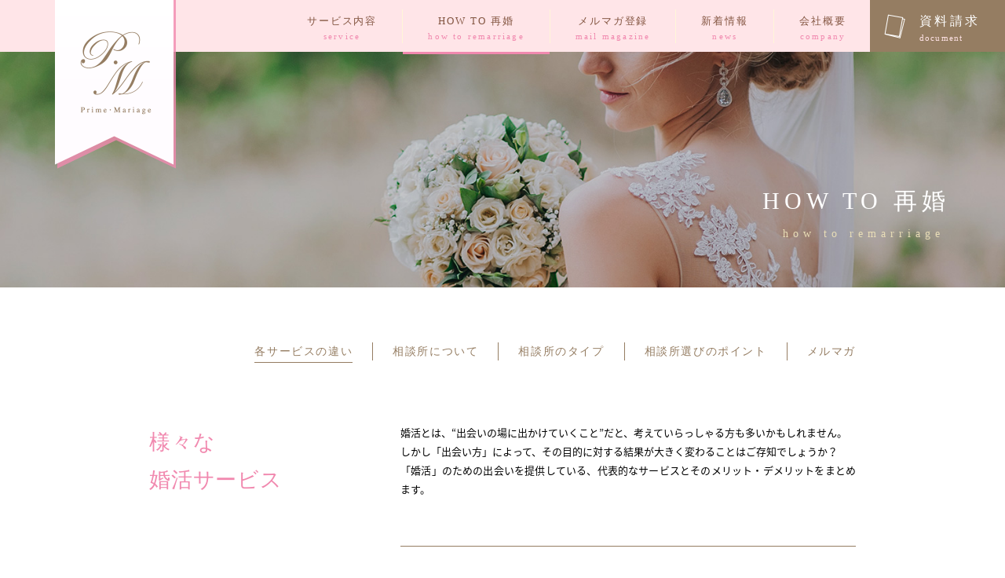

--- FILE ---
content_type: text/html
request_url: http://prime-mariage.jp/how/
body_size: 12877
content:
<!doctype html>
<html>
<head>
<meta http-equiv="Content-Type" content="text/html; charset=utf-8" />

<meta name="keywords" content="Prime Mariage,プリムマリアージュ">
<meta name="description" content="Prime・Mariage（プリム・マリアージュ）は、東京・表参道の再婚専門結婚相談所。
夫婦問題研究家の岡野あつこが、あなたの再婚をプロデュース。
バツイチ・子持ちでも大丈夫。再婚専門ならではのサービスで婚活をサポートします。
婚活パーティーやイベント情報をはじめ、岡野あつこがお届けするメールマガジン「再婚の心構え」を配信してます。あなたも再婚の一歩を踏み出しましょう。">
<meta name="viewport" content="width=device-width,initial-scale=1.0,user-scalable=no">

<meta property="og:image" content="http://www.prime-mariage.jp/img/ogp.jpg" />
<meta property="og:title" content="Prime Mariage | 東京・表参道の再婚専門結婚相談所プリムマリアージュ">
<meta property="og:description" content="Prime・Mariage（プリム・マリアージュ）は、東京・表参道の再婚専門結婚相談所。
夫婦問題研究家の岡野あつこが、あなたの再婚をプロデュース。">
<meta property="og:url" content="http://www.prime-mariage.jp/" />
<meta property="og:site_name" content="Prime Mariage" />
<meta property="og:type" content="website" />

<title>Prime Mariage | 東京・表参道の再婚専門結婚相談所プリムマリアージュ</title>

<link rel="shortcut icon" href="/img/favicon.ico">

<link rel="stylesheet" type="text/css" href="/css/reset.css">
<link rel="stylesheet" type="text/css" href="/css/common.css">
<link rel="stylesheet" media="only screen and (max-width: 768px)" href="/css/m_common.css">
<link rel="stylesheet" type="text/css" href="css/style.css">
<link rel="stylesheet" media="only screen and (max-width: 768px)" href="css/m_style.css">

<!--common-->
<!--[if lt IE 9]><script src="/libs/html5.js"></script><![endif]-->
<script src="/libs/jquery.js"></script>
<script src="/js/common.js"></script>
<script src="/js/ga.js"></script>
<!--sandbox-->
<link href="/libs/sandbox/css/animsition.min.css" rel="stylesheet">
<script src="/libs/sandbox/js/animsition.min.js"></script>

</head>

<body id="howto">
	<div id="allWrap">

		<p id="spMenu" class="onlySP">
			<a class="menu-trigger">
				<span></span>
				<span></span>
				<span></span>
			</a>
		</p>
		<h1><a href="/"><img src="/img/logo.png" alt="Prime Mariage プリム・マリアージュ" class="size"></a></h1>
		<section id="navWrap">
			<ul id="gNav">
				<li id="navSer"><a href="/service/">サービス内容<br><span>service</span></a></li>
				<li id="navHow"><a href="/how/">HOW TO 再婚<br><span>how to remarriage</span></a></li>
				<li id="navMail"><a href="/how/mail.php">メルマガ登録<br><span>mail magazine</span></a></li>
				<li id="newsLiX"><a href="/info/">新着情報<br><span>news</span></a>
					<ul id="newsNav">
						<li id="newsNavTop"><a href="/news/">NEWS</a></li>
						<li><a href="/blog/">BLOG</a></li>
					</ul>
				</li>
				<li id="navCom" class="lastC"><a href="/company/">会社概要<br><span>company</span></a></li>
			</ul>
		</section>
		<p id="documentBtn" class="mincyo"><a href="/lp2/">資料請求<br><span>document</span></a></p>
		
		<section id="ptl">
			<h2>HOW TO 再婚<br><span>how to remarriage</span></h2>
		</section>
		
		<section id="conWrap">
		
			<section class="whiteBg">
				<div class="conInner clearH">
				
					<div class="clearH">
						<ul id="subNav" class="clearH">
							<li class="current"><a href="index.php">各サービスの違い</a></li>
							<li class=""><a href="soudansho.php">相談所について</a></li>
							<li class=""><a href="type.php">相談所のタイプ</a></li>
							<li class=""><a href="point.php">相談所選びのポイント</a></li>
							<li class="lastC"><a href="mail.php">メルマガ</a></li>
						</ul>
					</div>
				
					<div class="conInLeft">
						<h3>様々な<br class="onlyPC">婚活サービス</h3>
					</div>
					<div class="conInRight">
						<p>婚活とは、“出会いの場に出かけていくこと”だと、考えていらっしゃる方も多いかもしれません。<br>
しかし「出会い方」によって、その目的に対する結果が大きく変わることはご存知でしょうか？<br>
「婚活」のための出会いを提供している、代表的なサービスとそのメリット・デメリットをまとめます。
</p>
						
						<div class="contentsBlock">
							<p class="stl">結婚相談所</p>
							<p class="">結婚相談所は出会いを提供することだけでなく、その後のお見合い、交際、成婚までをトータルでサポートしています。また、結婚相談所は結婚という大きなイベントまでサポートするために、会員が独身か、会員の職業、（特に男性会員）の年収はどのくらいかなどのその人に関する情報確認を徹底しています。そのため、出会う相手の身分が保証されているので安心して交際→成婚と進めていくことができるという特徴があります。<br>
アドバイザーが付いて成婚までサポートしてくれるので、１年以内の成婚率は他のタイプと比べて高めです。できるだけ早く結婚をしたいという方向けなのが結婚相談所です。サポートが厚い分、料金は高めに設定されていますが、その分、登録している会員の結婚に対する思いが強いと言えるでしょう。<br>
また会員の職業（医師・弁護士・自衛官等）や年収などで入会条件を厳しく設定されているところもあります。入会会員が限定されるということは、それだけ意識が高く、希望条件が絞られているので成婚率は高めです。結婚において明確なニーズがある場合は、一度覗いてみましょう。
</p>
							<p class="merit">◯ メリット</p>
							<ul class="meritUl">
								<li>結婚を真剣に考えている人が多い</li>
								<li>厳しい審査基準や、証明書などの提出があるため身元が保証されていて、会う前にそのような情報入手が可能。</li>
								<li>普段の生活では出会えない人とも出会える可能性もある。</li>
								<li>カウンセラー（仲人）が間に入るため、トラブルが少ない。</li>
							</ul>

							<p class="merit">✕ デメリット</p>
							<ul class="meritUl">
								<li>会費が高い（成婚料があるのは、成婚を重視しているからこその料金体系とも考えられる）。</li>
								<li>カウンセラー（仲人）が間に入るため、自分を貫きたい人は難しい。</li>
							</ul>
							<p class="textR"><a href="soudansho.php">もっと詳しく見る></a></p>
							
						</div>
						
						<div class="contentsBlock">
							<p class="stl">結婚情報サービス</p>
							<p class="">全体的に会員数が多く、会員が年齢や趣味など登録したデータから自分の条件に合った相手を見つけます。<br>
多くのところは身分証明書の提出を義務付けており、カウンセラーがいるところもありますが、カウンセラーがいない場合は、費用は結婚相談所より抑えられています。<br>
また性格分析や、独自の診断ツールを使ってマッチングさせる仕組みもあります。
</p>
							<p class="merit">◯ メリット</p>
							<ul class="meritUl">
								<li>会員数が多く、真剣に婚活している人が多い。</li>
								<li>ネットで24時間お相手を検索することができる。</li>
								<li>身分証明書を提出するので、身元が安心。</li>
							</ul>

							<p class="merit">✕ デメリット</p>
							<ul class="meritUl">
								<li>お見合い相手を自分で検索する必要がある。</li>
								<li>自分でやることが多く、ある程度積極的にならないと出会えない。</li>
								<li>居住地域によっては登録会員数が少ない（大都市に偏っている傾向がある）。</li>
								<li>料金体系を把握しないと、思っていた以上に費用がかかる場合もある。</li>
							</ul>
						</div>
						
						<div class="contentsBlock">
							<p class="stl">婚活サイト</p>
							<p class="">費用が安く、お手軽に入会ができるため会員数が多いのが特徴です。<br>
しかし一方、どれだけ真剣に結婚を考えているのかは不明瞭な一面もあります。<br>
婚活パーティのようなイベント企画などもありますので、まずは婚活の雰囲気を体感してみたいという方や、それほど結婚に急いではいないけれど、新しい出会いをもたらしたい、いつかは結婚したいと考えている人向きと言えるかもしれません。
</p>
							<p class="merit">◯ メリット</p>
							<ul class="meritUl">
								<li>会員数が多い。</li>
								<li>会費が安い。</li>
								<li>会員になるまでの審査が少なく、気軽に会員になれる。</li>
							</ul>

							<p class="merit">✕ デメリット</p>
							<ul class="meritUl">
								<li>本人確認を徹底していないところもあり、出会い系サイトと勘違いしている登録者もいる。</li>
								<li>サクラや勧誘目的の登録者も多く見られ、トラブルに巻き込まれる可能性もある。</li>
								<li>サイトによって登録している年齢層が異なるので、自分の対象となる相手がいるか事前リサーチが必要。</li>
							</ul>
						</div>


					</div>
					
				</div>
			</section>

		</section><!--/conWrap-->

		<footer>
			<div class="conInner clearH">
				<img src="/img/logo2.png" alt="">
				<div class="conInRight">
					<p id="comNname">Prime Mariage</p>
					<p>東京都渋谷区神宮前4-3-15 　<br class="onlySP">東京セントラル420</p><p id="mapLink"><a href="/company/company.php#map">アクセスマップ</a></p>
					<p id="tel"><a href="tel:03-5413-8022" onClick="goog_report_conversion('tel:03-5413-8022');">03-5413-8022</p><p id="contactLink"><a href="/info/contact01/">メールでお問い合わせ</a></p><p id="membershipLink"><a href="/membership/">会員規約</a></p>
					<p id="copyR">&copy;Prime Mariage All Right Reserved.</p>
				</div>
				<p id="pagetop"><a href="#"><img src="/img/pagetop.png" alt="ページの先頭へ" class="size"></a></p>
			</div>				
		</footer>
	</div>

<!-- Google Code for 10&#26376;&#20877;&#23130;&#23554;&#29992;&#38651;&#35441;CV Conversion Page
In your html page, add the snippet and call
goog_report_conversion when someone clicks on the
phone number link or button. -->
<script type="text/javascript">
  /* <![CDATA[ */
  goog_snippet_vars = function() {
    var w = window;
    w.google_conversion_id = 881638400;
    w.google_conversion_label = "C15JCNyArWoQgPiypAM";
    w.google_remarketing_only = false;
  }
  // DO NOT CHANGE THE CODE BELOW.
  goog_report_conversion = function(url) {
    goog_snippet_vars();
    window.google_conversion_format = "3";
    var opt = new Object();
    opt.onload_callback = function() {
    if (typeof(url) != 'undefined') {
      window.location = url;
    }
  }
  var conv_handler = window['google_trackConversion'];
  if (typeof(conv_handler) == 'function') {
    conv_handler(opt);
  }
}
/* ]]> */
</script>
<script type="text/javascript"
  src="//www.googleadservices.com/pagead/conversion_async.js">
</script>

<!-- Google Code for 10&#26376;&#20877;&#23130;&#23554;&#29992; -->
<!-- Remarketing tags may not be associated with personally identifiable information or placed on pages related to sensitive categories. For instructions on adding this tag and more information on the above requirements, read the setup guide: google.com/ads/remarketingsetup -->
<script type="text/javascript">
/* <![CDATA[ */
var google_conversion_id = 881638400;
var google_conversion_label = "-3b1CJDFpWoQgPiypAM";
var google_custom_params = window.google_tag_params;
var google_remarketing_only = true;
/* ]]> */
</script>
<script type="text/javascript" src="//www.googleadservices.com/pagead/conversion.js">
</script>
<noscript>
<div style="display:inline;">
<img height="1" width="1" style="border-style:none;" alt="" src="//googleads.g.doubleclick.net/pagead/viewthroughconversion/881638400/?value=1.00&amp;currency_code=JPY&amp;label=-3b1CJDFpWoQgPiypAM&amp;guid=ON&amp;script=0"/>
</div>
</noscript>

</body>
</html>


--- FILE ---
content_type: text/css
request_url: http://prime-mariage.jp/css/reset.css
body_size: 1663
content:
html, body, div, span, applet, object, iframe,
h1, h2, h3, h4, h5, h6, p, blockquote, pre,
a, abbr, acronym, address, big, cite, code,
del, dfn, em, img, ins, kbd, q, s, samp,
small, strike, strong, sub, sup, tt, var,
b, u, i, center,
dl, dt, dd, ol, ul, li,
fieldset, form, label, legend,
table, caption, tbody, tfoot, thead, tr, th, td,
article, aside, canvas, details, embed,
figure, figcaption, footer, header, hgroup,
menu, nav, output, ruby, section, summary,
time, mark, audio, video {
margin: 0;
padding: 0;
border: 0;
font-size: 100%;
font: inherit;
vertical-align: baseline;
}
/* HTML5 display-role reset for older browsers */
article, aside, details, figcaption, figure,
footer, header, hgroup, menu, nav, section {
display: block;
}
body {
line-height: 1;
}
ol, ul {
list-style: none;
}
blockquote, q {
quotes: none;
}
blockquote:before, blockquote:after,
q:before, q:after {
content: '';
content: none;
}
table {
border-collapse: collapse;
border-spacing: 0;
}

/*add*/

/*float*/
.right{float:right;}
.left{float:left;}
.clear{clear:both; font-size:0; line-height: 0; height: 0;}
.textR{text-align:right;}
.textL{text-align:left;}
.center{text-align:center;}


/*---- float hack start
_______________________________________*/
.clearH:after {content: "."; display: block; height: 0; clear: both; visibility: hidden;}
.clearH{ /*--IE用--*/
zoom:1;/*for IE 5.5-7*/
display: inline-table;}

/* Hides from IE-mac \*/
* html clearH {height: 1%;}
.clearH{display: block;}

/* End hide from IE-mac */
/*---- float hack end ----*/


input[type="button"],input[type="submit"] {
    -webkit-appearance: none;
    border-radius: 0;
  }

th{text-align:left;}



--- FILE ---
content_type: text/css
request_url: http://prime-mariage.jp/css/common.css
body_size: 6911
content:
@import url(http://fonts.googleapis.com/earlyaccess/notosansjapanese.css);

body{font-family:'Noto Sans Japanese','ヒラギノ角ゴシック Pro', 'Hiragino Kaku Gothic Pro', メイリオ, Meiryo, Osaka, 'ＭＳ Ｐゴシック', 'MS PGothic', sans-serif;color:#000;line-height:1.4em;}

.gothic{font-family:'Noto Sans Japanese', 'ヒラギノ角ゴシック Pro', 'Hiragino Kaku Gothic Pro', メイリオ, Meiryo, Osaka, 'ＭＳ Ｐゴシック', 'MS PGothic', sans-serif;}
.mincyo{font-family: 'Adobe Garamond Pro','A-OTF A1明朝 Std','A-OTF A1 Mincho Std','ヒラギノ明朝 ProN W3', 'Hiragino Mincho ProN', "ＭＳ Ｐ明朝", "ＭＳ 明朝", serif;}

body,html{margin:0;height:100%;background:#fff;}

/*body{background:#f4f4f4;}*/

p{line-height:1.9em;font-size:13px;color:#000;text-align:justify;}
a{color:#000;text-decoration:none;transition:all .3s ease;}
a:hover{}
a.uL{}

p a{text-decoration:underline;}

strong{font-weight:bold;}
img.size{width:100%;}
.anime{transition: all 0.3s ease-out;}

.onlySP{display:none;}

.aka{color:#f00;/*display:inline !important;border:none !important;*/}

.noMagin{margin:0 !important;}

p.mT1{margin-top:2em;}
	
/*nav*/
	#allWrap{height:100%;}
	#navWrap{width:100%;background-color: rgba(241,137,175,0.9);background-color: rgba(239,175,202,0.9);background-color: rgba(255,227,230,0.9);height:66px;position:fixed;top:0;z-index:99;text-align:center;font-family: 'Adobe Garamond Pro','A-OTF A1明朝 Std','A-OTF A1 Mincho Std','ヒラギノ明朝 ProN W3', 'Hiragino Mincho ProN', "ＭＳ Ｐ明朝", "ＭＳ 明朝", serif;}

	h1{position:fixed;top:0;left:70px;width:154px;z-index:102;}

	/*gnav*/
		#navWrap ul#gNav{position:absolute;top:12px;right:170px;}
		#navWrap ul#gNav>li{float:left;padding:5px 0 3px;border-right:1px solid #FFF6D9;height:35px;}
		#navWrap ul#gNav>li.lastC{border:none;}
		#navWrap ul#gNav>li>a{letter-spacing:0.1em;display:block;line-height:1.5em;transition:0.2s;color:#835541;position:relative;font-size:13px;letter-spacing:0.15em;padding:0 32px;}
		#navWrap ul#gNav>li>a span{color:#F189AF;font-size:11px;letter-spacing:0.2em;}
		
		#documentBtn{position:fixed;right:0;top:0;text-align:left;z-index:99;}
		#documentBtn a{background:#957D62 url("../img/document.png") no-repeat left 18px center;background-size:27px;display:block;height:49px;padding:17px 32px 0 63px;font-size:16px;color:#fff;letter-spacing:0.2em;line-height:1.3em;text-decoration:none;}
		#documentBtn a:hover{background-color:#F189AF;}
		#documentBtn a span{font-size:11px;letter-spacing:0.1em;color:#ffe3e6;}
		
		#navWrap ul#gNav>li>a:after {
		content: '';
		position: absolute;
		top:49px;
		left: 0;
		width: 100%;
		height:3px;
		transform: scaleX(0);
		background-color: #F189AF;
		transition: all .3s ease;
	  }
	  
		#navWrap ul#gNav>li>a:hover:after {
		transform: scaleX(1);
		}
		
			
		/*現在地*/
		#company #navWrap ul#gNav>li#navCom>a:after,
		#service #navWrap ul#gNav>li#navSer>a:after,
		#howto #navWrap ul#gNav>li#navHow>a:after,
		#mail #navWrap ul#gNav>li#navMail>a:after
		
		
		{
		transform: scaleX(1);
		}

			
		/*newsNAv*/
		#newsNav{display:none;}
		
		#newsNav{background:#FFF6D9;margin-top:11px;font-size:12px;padding:5px;}
		#newsNav li a{padding:7px 0;display:block;display:inline-block;}
		#newsNav li a:hover{color:#937C61;}
		#newsNavTop a{border-bottom:1px solid #fff;}

/*pagetitle*/
	#ptl{width:100%;height:300px;background:url("../img/bg_ptl.jpg") no-repeat center top;background-size:cover;margin-top:66px;position:relative;}
	#ptl h2{position:absolute;bottom:50px;right:70px;color:#fff;font-size:30px;line-height:1.2em;letter-spacing:0.2em;text-align:right;
	font-family: 'Adobe Garamond Pro','A-OTF A1明朝 Std','A-OTF A1 Mincho Std','ヒラギノ明朝 ProN W3', 'Hiragino Mincho ProN', "ＭＳ Ｐ明朝", "ＭＳ 明朝", serif;}

	#ptl h2 span{color:#E9DEB7;font-size:14px;margin-right:7px;}
	


/*contents*/
	.whiteBg{background:#fff;padding:70px 0;}
	.grayBg{background:#f4f4f4;padding:70px 0;}
	
	div.conInner{width:900px;margin:0 auto;position:relative;}
	footer div.conInner{position:static;}
	
	/*subNav*/
		#subNav{float:right;margin-bottom:80px;}
		#subNav li{float:left;margin-left:0;letter-spacing:0.1em;border-right:1px solid #957D62;padding:0 25px;
		font-family: 'Adobe Garamond Pro','A-OTF A1明朝 Std','A-OTF A1 Mincho Std','ヒラギノ明朝 ProN W3', 'Hiragino Mincho ProN', "ＭＳ Ｐ明朝", "ＭＳ 明朝", serif;}
		#subNav li.lastC{border:none;padding-right:0;}
		
		#subNav li a{color:#957D62;padding:0 0 6px;border-bottom:1px #fff solid;font-size:14px;}
		#subNav li.lastC a{padding-right:0;}
		
		#subNav li.current a,#subNav li a:hover{border-bottom:1px #957D62 solid;}





	h3{font-size:27px;color:#957D62;color:#F189AF;line-height:1.8em;letter-spacing:0.03em;
	font-family: 'Adobe Garamond Pro','A-OTF A1明朝 Std','A-OTF A1 Mincho Std','ヒラギノ明朝 ProN W3', 'Hiragino Mincho ProN', "ＭＳ Ｐ明朝", "ＭＳ 明朝", serif;}
	div.conInLeft{float:left;width:320px;}
	div.conInRight{float:right;width:580px;}
	div.conInRight p.stl{font-size:20px;line-height:1.8em;letter-spacing:0.01em;margin-bottom:10px;font-weight:bold;}
	div.conInRight p.stlG{margin-bottom:20px;color:#979797;}
	
	
	div.contentsBlock{border-top:1px solid #957D62;margin-top:60px;padding-top:60px;}
	
	
	
	h3.nowrap{width:100%;float:none;margin-bottom:1em;}
	.column3 div{width:280px;float:left;margin:0 30px 0 0;position:relative;}
	.column3 div.lastC{margin:0 0 0 0;}
	.column3 div h4{position:absolute;top:115px;line-height:1.6em;color:#fff;font-size:18px;text-align:center;width:100%;margin-left:2px;text-shadowx:#888 1px 1px 2px;letter-spacing:0.03em;}
	.column3 div h4.height1{top:130px;}
	.column3 div p{margin:12px 10px ;}
	
	.column3 div p.heightAd{height:7em;}
	
	.btn1{background:#466297;color:#fff;padding:10px;text-align:center;display:block;box-shadow:#ccc 3px 3px 0;position:relative;top:0;left:0;text-decoration:none;transition:0.3s;}
	.btn1:hover{background:#957D62;top:3px;left:3px;box-shadow:none;}
	
	.btnBig{font-size:17px;padding:18px 10px !important;}


	
	/*voice*/
		#voice div.conInner{position:relative;}
		div.voiceLeft{float:left;width:225px;}
		div.conInRight p.user{font-size:16px;color:#957D62;margin-top:20px;letter-spacing:0.1em;}
		div.conInRight p.btn {width:150px;position:absolute;right:0;bottom:15px;}
	
	p.caption{margin-top:20px;font-size:12px;}
	
/*footer*/
	footer{width:100%;background-color: rgba(239,175,202,1);background:#957D62;top:0;z-index:99;position:relative;padding:40px 0;}
	footer img{width:90px;float:left;margin-bottom:10px;}
	footer p{color:#fff;float:left;margin-right:30px;}	
	footer p#comNname{color:#E9DEB7;font-size:18px;letter-spacing:0.03em;float:none;}	
	footer p#mapLink,footer p#membershipLink{float:none;}	
	footer p a{color:#fff;}	
	footer p#copyR{font-size:11px;margin-top:10px;}	
	#pagetop{position:absolute;right:20px;width:33px;}



--- FILE ---
content_type: text/css
request_url: http://prime-mariage.jp/how/css/style.css
body_size: 978
content:
/*メルマガ*/
p.mailM{background:#F7F5F2;padding:30px;margin-bottom:50px;}
p.mailM strong{font-size:15px;}

p.tourokuwo{font-size:15px;margin-bottom:15px;}


/*各サービス*/
p.merit{color:#F189AF;font-size:16px;border-bottom:1px dotted #F189AF;margin:30px 20px 0;padding-bottom:5px;}
ul.meritUl{font-size:14px;margin-left:25px;list-style:disc outside;margin:0 20px 30px 45px;}
ul.meritUl li{margin-top:15px;}


/*について*/
p.merit2{color:#F189AF;font-size:16px;border-bottom:1px dotted #F189AF;margin:30px 0 10px;padding-bottom:5px;}

/*料金表*/
#priceChart{border-spacing:2px;border-collapse: separate;width:100%;font-size:13px;background:#ccc;}
#priceChart td,#priceChart th{background:#fff;padding:18px 10px;text-align:center; vertical-align:middle;}
#priceChart th{font-size:14px;letter-spacing:0.05em;background:#466297;color:#fff;}
#priceChart td.blank{background:#f4f4f4;}

tr.yearPrice td{color:#957D62;}

#priceChart td.cate{background:#777;color:#fff;}


--- FILE ---
content_type: text/css
request_url: http://prime-mariage.jp/css/m_common.css
body_size: 5214
content:
/*common*/

.onlyPC{display:none;}
.onlySP{display:block;}

img{width:100%;}


/*spMenu*/
	.menu-trigger,
	.menu-trigger span {
		display: inline-block;
		transition: all .4s;
		box-sizing: border-box;
	}
	.menu-trigger {
		position: relative;
		width: 22px;
		height: 20px;
	}
	.menu-trigger span {
		position: absolute;
		left: 0;
		width: 100%;
		height: 2px;
		background-color: #F189AF;
		border-radius: 0px;
	}
	.menu-trigger span:nth-of-type(1) {
		top: 0;
	}
	.menu-trigger span:nth-of-type(2) {
		top: 9px;
	}
	.menu-trigger span:nth-of-type(3) {
		bottom: 0;
	}
	
	/*spMenu active*/
		.menu-trigger.active span:nth-of-type(1) {
			-webkit-transform: translateY(17px) rotate(-45deg);
			transform: translateY(10px) rotate(-45deg); 
		}
		.menu-trigger.active span:nth-of-type(2) {
			opacity: 0;
		}
		.menu-trigger.active span:nth-of-type(3) {
			-webkit-transform: translateY(-8px) rotate(45deg);
			transform: translateY(-8px) rotate(45deg);
		}
	
		.menu-trigger.active span{
		}

	
	
	#spMenu{position:fixed;top:10px;right:10px;z-index:101;}




/*nav*/
	/*表示切り替え*/
		#gNav{transition:0.3s;opacity:0;visibility:hidden;}
		section.spMenuOpen #gNav{display:block;opacity:1;visibility:visible;}
	
	/*gnav*/
		#navWrap{height:100vh;background:none;transition:0.3s;opacity:0;visibility:hidden;z-index:100;
		}
		section.spMenuOpen{background-color: rgba(255,227,230,0.95) !important;opacity:1 !important;visibility:visible !important;}


		h1{left:20px;width:72px;}

		#navWrap ul#gNav{top:50%;right:auto;width:100%;background:none;margin-top:-170px;}
		#navWrap ul#gNav>li{float:none;border-right:none;border-bottom:1px solid #fff;height:auto;margin:0 0 20px 0;padding:0 0 20px 0;}

		#navWrap ul#gNav>li>a{line-height:1.5em;font-size:14px;letter-spacing:0.2em;}
		
		#documentBtn{top:auto;bottom:0;}
		#documentBtn a{background:#957D62 url("../img/document.png") no-repeat left 10px center;background-size:16px;height:auto;padding:17px 20px 10px 45px;font-size:13px;}
		#documentBtn a span{display:none;}


		#navWrap ul#gNav>li>a:after {
		content: none;
	  }
	  

		/*準備中*/
		
		/*newsNAv*/


/*conWrap*/

/*pagetitle*/
	#ptl{width:100%;height:150px;margin-top:0;}
	#ptl h2{position:absolute;bottom:10px;right:10px;font-size:24px;line-height:1.0em;}

	#ptl h2 span{color:#E9DEB7;font-size:14px;margin-right:7px;}
	


/*contents*/
	.whiteBg{background:#fff;padding:40px 20px;}
	.grayBg{background:#f4f4f4;padding:40px 20px;}
	
	div.conInner{width:auto;margin:0 auto;position:relative;}
	footer div.conInner{position:static;}
	
	/*subNav*/
		#subNav{float:none;margin-bottom:30px;text-align:right;}
		#subNav li{float:none;margin:0 0 20px 0;border:none;padding:0;}
		#subNav li a{padding-bottom:3px;}



	h3{font-size:24px;line-height:1.4em;margin-bottom:10px;}
	div.conInLeft{float:none;width:auto;}
	div.conInRight{float:none;width:auto;}
	div.conInRight p.stl{font-size:18px;line-height:1.4em;margin-bottom:10px;}
	div.conInRight p.stlG{margin-bottom:20px;color:#979797;}
	
	
	div.contentsBlock{margin-top:40px;padding-top:40px;}
	
	
	
	h3.nowrap{width:100%;float:none;margin-bottom:10px;}
	.column3 div{width:auto;float:none;margin:0 0 40px;}
	
	.column3 div img{width:200px;margin:0 auto;display:block;}

	
	
	.column3 div.lastC{margin:0 0 0 0;}
	.column3 div h4{position:absolute;top:75px;line-height:1.6em;color:#fff;font-size:18px;text-align:center;width:100%;margin-left:2px;text-shadowx:#888 1px 1px 2px;letter-spacing:0.03em;}
	.column3 div h4.height1{top:85px;}
	.column3 div p{margin:0 10px 10px;}
	
	.column3 div p.heightAd{height:auto;}
	
	.btn1{background:#466297;color:#fff;padding:10px;text-align:center;display:block;box-shadow:#ccc 3px 3px 0;position:relative;top:0;left:0;text-decoration:none;transition:0.3s;}
	.btn1:hover{background:#957D62;top:3px;left:3px;box-shadow:none;}
	
	.btnBig{font-size:17px;padding:18px 10px !important;}


	
	/*voice*/
		#voice div.conInner{position:relative;}
		div.voiceLeft{width:100px;float:right;margin-left:13px;}
		div.conInRight p.user{font-size:15px;}
		div.conInRight p.btn {width:150px;position:relative;right:auto;bottom:auto;margin-top:1em;width:auto;}
	
	p.caption{margin-top:20px;font-size:12px;}
	
	
	/*tableの処理*/
	.tableSc{
	overflow: auto;
	}
	.tableSc::-webkit-scrollbar{　　/*tableにスクロールバーを追加*/
	 height: 5px;
	}
	.tableSc::-webkit-scrollbar-track{　　/*tableにスクロールバーを追加*/
	 background: #F1F1F1;
	}
	.tableSc::-webkit-scrollbar-thumb {　　/*tableにスクロールバーを追加*/
	 background: #BCBCBC;
	}
	.tableSc table td,.tableSc table th{white-space: nowrap;}
	
	
/*footer*/
	footer{padding:30px 20px;text-align:center;display:block;width:auto;}
	footer img{width:60px;float:right;margin-top:7px;}
	footer p{float:none;margin-right:0;margin-bottom:10px;}	
	footer p#comNname{float:none;font-size:20px;}
	footer p#mapLink,footer p#contactLink{float:none;}	
	footer p#mapLink a,footer p#tel a{font-size:18px;background: #fff;
    color: #957D62;
    padding: 2px 13px;
    display: inline-block;
    text-decoration: none;}	

	footer p#copyR{font-size:11px;margin-top:10px;}	
	#pagetop{position:absolute;right:20px;width:33px;bottom:20px !important;}



--- FILE ---
content_type: application/javascript
request_url: http://prime-mariage.jp/js/common.js
body_size: 1755
content:

$(function() {

	// NEWS開く
	$('#newsLi a').click(function() {
		$('#newsNav').fadeToggle();
	});

	//$('#navWrap').toggleClass('spMenuOpen');


	// SPMENU開く
	/*$('#navWrap').addClass('spMenuOpen');/*あとで消す*/

	
	$('.menu-trigger').click(function() {
		$('#navWrap').toggleClass('spMenuOpen');
	});
	
	// SPMENUのアニメーション
	$('.menu-trigger').click(function() {
		$(this).toggleClass('active');
		return false;
	});
	
	// SPMENUの閉じる
	$('nav a').click(function() {
		$('#navWrap').toggleClass('spMenuOpen');
		$('.menu-trigger').toggleClass('active');
	});
	
	


	/*ページ先頭へ*/
		var showFlug = false;
		var topBtn = jQuery('#pagetop');
		//最初はボタン位置をページ外にする
		topBtn.css('bottom', '-200px');
		var showFlug = false;
		//スクロールが100に達したらボタン表示
		jQuery(window).scroll(function () {
			if (jQuery(this).scrollTop() > 150) {
				if (showFlug == false) {
					showFlug = true;
					topBtn.stop().animate({'bottom' : '50px'}, 500);
				}
			} else {
				if (showFlug) {
					showFlug = false;
					topBtn.stop().animate({'bottom' : '-200px'}, 500);
				}
			}
		}); 
		//スクロールしてトップに戻る
		//500の数字を大きくするとスクロール速度が遅くなる
		$('#pagetop').click(function() {
			jQuery('body,html').animate({
				scrollTop: 0
			}, 500);
			return false;
		});




		 $("nav a").click(function(event){
		  event.preventDefault();
					 
		  var url = this.href;
		 
		  var parts = url.split("#");
		  var target = parts[1];
			  
		  var target_offset = $("#"+target).offset();
		  var target_top = target_offset.top-100;
			  
		  $('html, body').animate({scrollTop:target_top}, 500);
		  });
		


		
});




--- FILE ---
content_type: text/plain
request_url: https://www.google-analytics.com/j/collect?v=1&_v=j102&a=1263051619&t=pageview&_s=1&dl=http%3A%2F%2Fprime-mariage.jp%2Fhow%2F&ul=en-us%40posix&dt=Prime%20Mariage%20%7C%20%E6%9D%B1%E4%BA%AC%E3%83%BB%E8%A1%A8%E5%8F%82%E9%81%93%E3%81%AE%E5%86%8D%E5%A9%9A%E5%B0%82%E9%96%80%E7%B5%90%E5%A9%9A%E7%9B%B8%E8%AB%87%E6%89%80%E3%83%97%E3%83%AA%E3%83%A0%E3%83%9E%E3%83%AA%E3%82%A2%E3%83%BC%E3%82%B8%E3%83%A5&sr=1280x720&vp=1280x720&_u=IEBAAEABAAAAACAAI~&jid=1126011044&gjid=528536367&cid=685522454.1768873991&tid=UA-78085023-1&_gid=1375910452.1768873991&_r=1&_slc=1&z=176660316
body_size: -450
content:
2,cG-HNQYS474P4